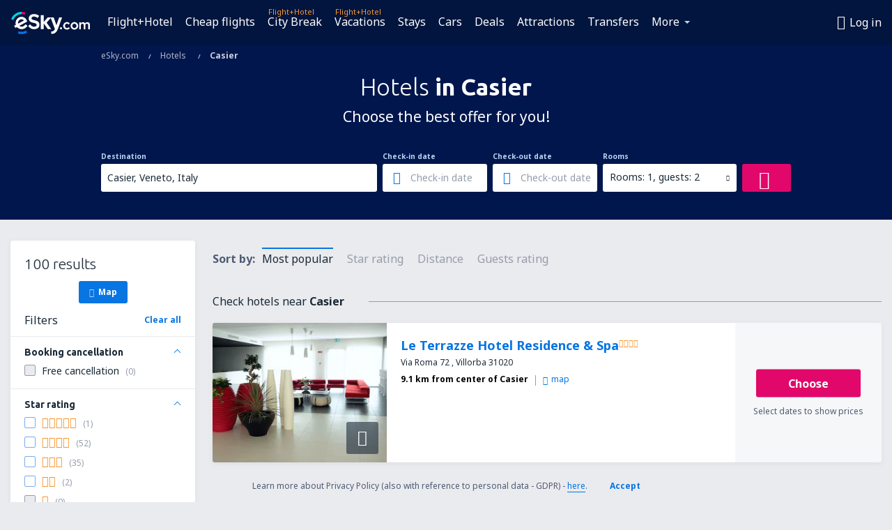

--- FILE ---
content_type: text/html; charset=utf-8
request_url: https://www.google.com/recaptcha/api2/aframe
body_size: 181
content:
<!DOCTYPE HTML><html><head><meta http-equiv="content-type" content="text/html; charset=UTF-8"></head><body><script nonce="9JtpClEFyTxtiqCb8yaeWA">/** Anti-fraud and anti-abuse applications only. See google.com/recaptcha */ try{var clients={'sodar':'https://pagead2.googlesyndication.com/pagead/sodar?'};window.addEventListener("message",function(a){try{if(a.source===window.parent){var b=JSON.parse(a.data);var c=clients[b['id']];if(c){var d=document.createElement('img');d.src=c+b['params']+'&rc='+(localStorage.getItem("rc::a")?sessionStorage.getItem("rc::b"):"");window.document.body.appendChild(d);sessionStorage.setItem("rc::e",parseInt(sessionStorage.getItem("rc::e")||0)+1);localStorage.setItem("rc::h",'1769108678644');}}}catch(b){}});window.parent.postMessage("_grecaptcha_ready", "*");}catch(b){}</script></body></html>